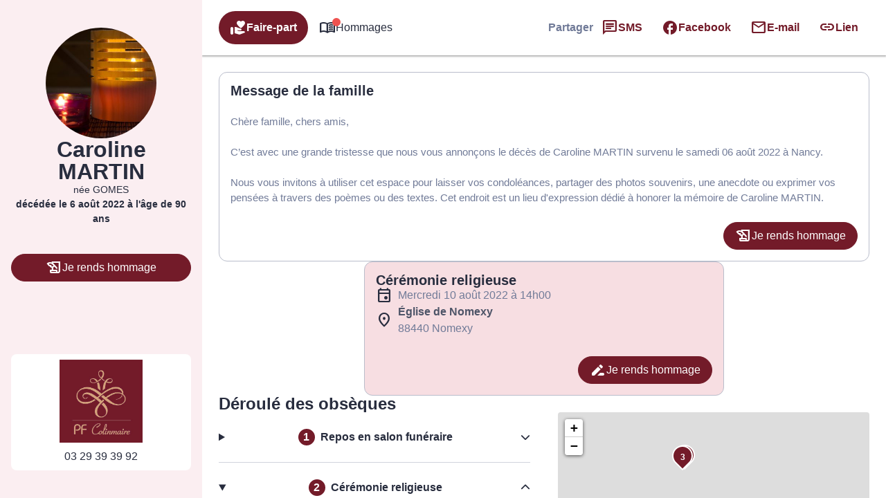

--- FILE ---
content_type: text/css
request_url: https://www.pf-colinmaire.fr/wp-content/plugins/simpli-wp-obituary/build/blocks/common/smp-google-reviews/style-index.css?ver=0.1.1
body_size: 1283
content:
.smpGoogleReviewsMode_1.smp-google-reviews,.smpGoogleReviewsMode_3.smp-google-reviews,.smpGoogleReviewsMode_4.smp-google-reviews{background:none!important;border:none!important;box-shadow:none!important;display:flex;flex-direction:column;gap:var(--smp-spacing-6)}.smpGoogleReviewsMode_1.smp-google-reviews .smp-google-reviews__reviews,.smpGoogleReviewsMode_3.smp-google-reviews .smp-google-reviews__reviews,.smpGoogleReviewsMode_4.smp-google-reviews .smp-google-reviews__reviews{align-items:center;display:flex;flex-direction:row;gap:var(--smp-spacing-4);padding:var(--smp-spacing-6) 0 0 0}@media screen and (min-width:992px){.smpGoogleReviewsMode_1.smp-google-reviews .smp-google-reviews__reviews,.smpGoogleReviewsMode_3.smp-google-reviews .smp-google-reviews__reviews,.smpGoogleReviewsMode_4.smp-google-reviews .smp-google-reviews__reviews{padding:var(--smp-spacing-6) var(--smp-spacing-6) 0 var(--smp-spacing-6)}}.smpGoogleReviewsMode_1.smp-google-reviews .smp-google-reviews__reviews__carrousel__item,.smpGoogleReviewsMode_3.smp-google-reviews .smp-google-reviews__reviews__carrousel__item,.smpGoogleReviewsMode_4.smp-google-reviews .smp-google-reviews__reviews__carrousel__item{display:flex;min-width:100%}.smpGoogleReviewsMode_1.smp-google-reviews .smp-google-reviews__reassurance,.smpGoogleReviewsMode_3.smp-google-reviews .smp-google-reviews__reassurance,.smpGoogleReviewsMode_4.smp-google-reviews .smp-google-reviews__reassurance{align-items:center;display:flex;flex-direction:column;font-style:italic;gap:var(--smp-spacing-1);justify-content:center;text-align:center}.smpGoogleReviewsMode_1.smp-google-reviews .smp-google-reviews__reassurance,.smpGoogleReviewsMode_1.smp-google-reviews .smp-google-reviews__reassurance .smp-google-reviews__reassurance__link,.smpGoogleReviewsMode_3.smp-google-reviews .smp-google-reviews__reassurance,.smpGoogleReviewsMode_3.smp-google-reviews .smp-google-reviews__reassurance .smp-google-reviews__reassurance__link,.smpGoogleReviewsMode_4.smp-google-reviews .smp-google-reviews__reassurance,.smpGoogleReviewsMode_4.smp-google-reviews .smp-google-reviews__reassurance .smp-google-reviews__reassurance__link{font-size:var(--smp-spacing-3)}.smpGoogleReviewsMode_1.smp-google-reviews .smp-google-reviews__review,.smpGoogleReviewsMode_3.smp-google-reviews .smp-google-reviews__review,.smpGoogleReviewsMode_4.smp-google-reviews .smp-google-reviews__review{display:flex;flex-direction:column;gap:var(--smp-spacing-4);min-width:100%}.smpGoogleReviewsMode_1.smp-google-reviews .smp-google-reviews__review__header,.smpGoogleReviewsMode_3.smp-google-reviews .smp-google-reviews__review__header,.smpGoogleReviewsMode_4.smp-google-reviews .smp-google-reviews__review__header{align-items:center;align-self:stretch;display:inline-flex;flex-direction:row;gap:var(--smp-spacing-6)}.smpGoogleReviewsMode_1.smp-google-reviews .smp-google-reviews__review__header>img,.smpGoogleReviewsMode_3.smp-google-reviews .smp-google-reviews__review__header>img,.smpGoogleReviewsMode_4.smp-google-reviews .smp-google-reviews__review__header>img{border-radius:999px;height:72px;width:72px}.smpGoogleReviewsMode_1.smp-google-reviews .smp-google-reviews__review__infos,.smpGoogleReviewsMode_3.smp-google-reviews .smp-google-reviews__review__infos,.smpGoogleReviewsMode_4.smp-google-reviews .smp-google-reviews__review__infos{align-items:flex-start;display:flex;flex-direction:column;gap:var(--smp-spacing-1);justify-content:center}.smpGoogleReviewsMode_1.smp-google-reviews .smp-google-reviews__review__infos i,.smpGoogleReviewsMode_3.smp-google-reviews .smp-google-reviews__review__infos i,.smpGoogleReviewsMode_4.smp-google-reviews .smp-google-reviews__review__infos i{color:var(--smp-orange-300)}.smpGoogleReviewsMode_1.smp-google-reviews .smp-google-reviews__review__content,.smpGoogleReviewsMode_3.smp-google-reviews .smp-google-reviews__review__content,.smpGoogleReviewsMode_4.smp-google-reviews .smp-google-reviews__review__content{display:-webkit-box;overflow:hidden;text-overflow:ellipsis;-webkit-line-clamp:5;-webkit-box-orient:vertical}@media screen and (min-width:992px){.smpGoogleReviewsMode_1.smp-google-reviews .smp-google-reviews__review__content,.smpGoogleReviewsMode_3.smp-google-reviews .smp-google-reviews__review__content,.smpGoogleReviewsMode_4.smp-google-reviews .smp-google-reviews__review__content{-webkit-line-clamp:3}}.smpGoogleReviewsMode_1.smp-google-reviews .smp-google-reviews__cta,.smpGoogleReviewsMode_3.smp-google-reviews .smp-google-reviews__cta,.smpGoogleReviewsMode_4.smp-google-reviews .smp-google-reviews__cta{display:flex;justify-content:center}.smpGoogleReviewsMode_1.smp-google-reviews .smp-google-reviews__cta>.smp-button,.smpGoogleReviewsMode_3.smp-google-reviews .smp-google-reviews__cta>.smp-button,.smpGoogleReviewsMode_4.smp-google-reviews .smp-google-reviews__cta>.smp-button{width:100%}@media screen and (min-width:992px){.smpGoogleReviewsMode_1.smp-google-reviews [data-smp-carrousel-items-desktop="2"] .smp-google-reviews__review,.smpGoogleReviewsMode_1.smp-google-reviews [data-smp-carrousel-items-desktop="3"] .smp-google-reviews__review,.smpGoogleReviewsMode_3.smp-google-reviews [data-smp-carrousel-items-desktop="2"] .smp-google-reviews__review,.smpGoogleReviewsMode_3.smp-google-reviews [data-smp-carrousel-items-desktop="3"] .smp-google-reviews__review,.smpGoogleReviewsMode_4.smp-google-reviews [data-smp-carrousel-items-desktop="2"] .smp-google-reviews__review,.smpGoogleReviewsMode_4.smp-google-reviews [data-smp-carrousel-items-desktop="3"] .smp-google-reviews__review{padding:0 var(--smp-spacing-1)}}.smpGoogleReviewsMode_1.smp-google-reviews .smp-carrousel,.smpGoogleReviewsMode_3.smp-google-reviews .smp-carrousel,.smpGoogleReviewsMode_4.smp-google-reviews .smp-carrousel{gap:var(--smp-spacing-6)}@media screen and (min-width:768px){.smpGoogleReviewsMode_1.smp-google-reviews .smp-carrousel,.smpGoogleReviewsMode_3.smp-google-reviews .smp-carrousel,.smpGoogleReviewsMode_4.smp-google-reviews .smp-carrousel{gap:var(--smp-spacing-4)}}.smpGoogleReviewsMode_1.smp-google-reviews.smp-p-0 .smp-google-reviews__reviews,.smpGoogleReviewsMode_3.smp-google-reviews.smp-p-0 .smp-google-reviews__reviews,.smpGoogleReviewsMode_4.smp-google-reviews.smp-p-0 .smp-google-reviews__reviews{padding:0!important}.smpGoogleReviewsMode_2{background:none!important;border:none!important;box-shadow:none!important}.smpGoogleReviewsMode_2 .smp-google-reviews__reassurance{font-size:var(--smp-spacing-3);font-style:italic;text-align:center}.smpGoogleReviewsMode_2 .smp-google-reviews__reviews{display:grid;gap:var(--smp-spacing-4);grid-template-columns:1fr;padding:var(--smp-spacing-3)}.smpGoogleReviewsMode_2 .smp-google-reviews__review{background-color:#fff8eb;border-radius:var(--smp-spacing-6);display:flex;flex-direction:column;gap:var(--smp-spacing-3);padding:var(--smp-spacing-3)}.smpGoogleReviewsMode_2 .smp-google-reviews__review__header{align-items:center;display:flex;gap:var(--smp-spacing-2)}.smpGoogleReviewsMode_2 .smp-google-reviews__review__header__avatar{border:var(--smp-spacing-1) solid #fff;border-radius:50%;height:64px;-o-object-fit:cover;object-fit:cover;width:64px}.smpGoogleReviewsMode_2 .smp-google-reviews__review__header__info{align-items:flex-start;display:flex;flex-direction:column;gap:var(--smp-spacing-2)}.smpGoogleReviewsMode_2 .smp-google-reviews__review__header__stars{align-items:center;display:flex;margin:0;padding:0}.smpGoogleReviewsMode_2 .smp-google-reviews__review__header__author{color:#2b2f3b;font-size:20px;font-weight:700;line-height:var(--smp-spacing-6);margin:0}.smpGoogleReviewsMode_2 .smp-google-reviews__review__content{color:#2b2f3b;word-wrap:break-word;margin-top:var(--smp-spacing-2)}@media(min-width:768px){.smpGoogleReviewsMode_2 .smp-google-reviews__reviews{gap:var(--smp-spacing-6);padding:var(--smp-spacing-4)}.smpGoogleReviewsMode_2 .smp-google-reviews__review{padding:var(--smp-spacing-4)}.smpGoogleReviewsMode_2 .smp-google-reviews__review__header{align-items:center}.smpGoogleReviewsMode_2 .smp-google-reviews__review__header__info{gap:var(--smp-spacing-3)}.smpGoogleReviewsMode_2 .smp-google-reviews__review__header__avatar{height:72px;width:72px}}@media(min-width:992px){.smpGoogleReviewsMode_2 .smp-google-reviews__reviews{grid-template-columns:repeat(auto-fit,minmax(300px,1fr));padding:var(--smp-spacing-6)}.smpGoogleReviewsMode_2 .smp-google-reviews__review{padding:var(--smp-spacing-6)}.smpGoogleReviewsMode_2 .smp-google-reviews__review__avatar{height:80px;width:80px}.smpGoogleReviewsMode_2 .smp-google-reviews__review__header{gap:var(--smp-spacing-4)}}.smpGoogleReviewsMode_3.smp-google-reviews .smp-google-reviews__review,.smpGoogleReviewsMode_4.smp-google-reviews .smp-google-reviews__review{background-color:var(--smp-grey-25);padding:var(--smp-spacing-5)}@media screen and (min-width:992px){.smpGoogleReviewsMode_3.smp-google-reviews .smp-google-reviews__review,.smpGoogleReviewsMode_4.smp-google-reviews .smp-google-reviews__review{padding:var(--smp-spacing-6)}}.smpGoogleReviewsMode_3.smp-google-reviews .smp-google-reviews__review__header,.smpGoogleReviewsMode_4.smp-google-reviews .smp-google-reviews__review__header{gap:var(--smp-spacing-4)}.smpGoogleReviewsMode_3.smp-google-reviews .smp-google-reviews__review__header>img,.smpGoogleReviewsMode_4.smp-google-reviews .smp-google-reviews__review__header>img{height:45px!important;width:45px!important}.smpGoogleReviewsMode_1.smp-google-reviews .smp-carrousel__next,.smpGoogleReviewsMode_1.smp-google-reviews .smp-carrousel__prev{background-color:transparent;display:none}@media screen and (min-width:992px){.smpGoogleReviewsMode_1.smp-google-reviews .smp-carrousel__next,.smpGoogleReviewsMode_1.smp-google-reviews .smp-carrousel__prev{display:flex}}


--- FILE ---
content_type: text/css
request_url: https://www.pf-colinmaire.fr/wp-content/plugins/simpli-wp-obituary/build/blocks/company/smp-list-organization-card/style-index.css?ver=0.1.0
body_size: 1538
content:
.smp-list-organization-card{padding:0!important}.smp-list-organization-card__header{display:flex;flex-direction:column;gap:var(--smp-spacing-4)}.smp-list-organization-card__container{display:flex;flex-direction:column;width:100%}@media only screen and (min-width:992px){.smp-list-organization-card__container{flex-direction:row}}.smp-list-organization-card__content{max-height:575px;overflow-y:auto;text-align:left;width:100%}@media only screen and (min-width:992px){.smp-list-organization-card__content{width:50%}}.smp-list-organization-card__content--no-map{width:100%}@media only screen and (min-width:992px){.smp-list-organization-card__content .smp-list-organization-card__organization--hover,.smp-list-organization-card__content .smp-list-organization-card__organization:hover{background:var(--smp-grey-50)}}.smp-list-organization-card__map{height:300px;position:relative;width:100%}@media only screen and (min-width:992px){.smp-list-organization-card__map{height:unset;min-height:400px;width:50%}}.smp-list-organization-card__map>.smp-map{height:100%;width:100%;z-index:1}.smp-list-organization-card__map>.smp-map .smp-map__marker{background-color:var(--smp-primary-color);border:2px solid var(--smp-white);border-radius:30px 30px 0;display:block;height:30px;left:-15px;position:relative;top:-15px;transform:rotate(45deg);width:30px}.smp-list-organization-card__map>.smp-map .smp-map__marker--focus{background-color:var(--smp-green-500)}.smp-list-organization-card__map>.smp-map .smp-map__marker__icon{color:#fff;line-height:28px;transform:rotate(-45deg);width:28px}.smp-list-organization-card__map>.smp-map .leaflet-popup.custom .leaflet-popup-content-wrapper{transform:scale(.7);transform-origin:center bottom}@media only screen and (min-width:992px){.smp-list-organization-card__map>.smp-map .leaflet-popup.custom .leaflet-popup-content-wrapper{transform:scale(1);transform-origin:unset}}.smp-list-organization-card__map>.smp-map .leaflet-popup-content{margin:0}.smp-organization-row{display:flex;flex-direction:row;gap:4px;padding:12px}.smp-organization-row__details{display:flex;flex-direction:column;flex-grow:1;gap:4px}.smp-organization-row__details>address{display:flex;flex-direction:column;gap:8px;margin-top:4px}.smp-organization-row__rating{align-items:center;color:var(--smp-grey-300);display:flex;flex-direction:row;gap:2px}.smp-organization-row .smp-organization-row__link{color:var(--smp-dark-grey-900)}.smp-organization-row .smp-organization-row__phone{display:flex}.smp-organization-row .smp-organization-row__phone a{align-items:center;color:var(--smp-grey-700);display:inline-flex;gap:8px}.smp-organization-row .smp-organization-row__phone a:hover{background:var(--smp-grey-100)}.smp-organization-row .smp-organization-row__phone a__number{color:var(--smp-grey-700)}.smp-organization-row__location{align-items:center;color:var(--smp-grey-700);display:flex;gap:8px}.smp-organization-row .smp-organization-row__address{color:var(--smp-grey-700)}.smp-organization-row__follow{align-items:center;display:flex}.smp-organization-row__follow__cta{border-radius:50%;padding:4px}.smp-organization-row__follow__cta:hover{background:var(--smp-grey-100)}.smpListOrganizationCardMode_1{display:flex;flex-direction:column;gap:var(--smp-spacing-4);text-align:center}.smpListOrganizationCardMode_1 .smp-list-organization-card__container{background:var(--smp-white);overflow:hidden}.smpListOrganizationCardMode_1 .smp-organization-row:not(:last-child){border-bottom:1px solid var(--smp-grey-100)}.smpListOrganizationCardMode_2 .smp-list-organization-card__content{display:none}.smpListOrganizationCardMode_2 .smp-list-organization-card__map{width:100%}.smpListOrganizationCardMode_3{display:grid;gap:var(--smp-spacing-4);grid-template-columns:1fr}@media only screen and (min-width:992px){.smpListOrganizationCardMode_3{grid-template-columns:1fr 1fr}}.smpListOrganizationCardMode_3 .smp-list-organization-card__list{display:flex;flex-direction:column;gap:var(--smp-spacing-3)}.smpListOrganizationCardMode_3 .smp-list-organization-card__content{width:100%}@media only screen and (min-width:992px){.smpListOrganizationCardMode_3 .smp-list-organization-card__content .smp-list-organization-card__organization{border:2px solid var(--smp-grey-25)}.smpListOrganizationCardMode_3 .smp-list-organization-card__content .smp-list-organization-card__organization--hover,.smpListOrganizationCardMode_3 .smp-list-organization-card__content .smp-list-organization-card__organization:hover{border:2px solid var(--smp-grey-300)}}.smpListOrganizationCardMode_3 .smp-list-organization-card__map{overflow:hidden;width:100%}@media only screen and (min-width:992px){.smpListOrganizationCardMode_3 .smp-list-organization-card__map{grid-column:2;grid-row:1/span 2}}.smpListOrganizationCardMode_3 .smp-list-organization-card__map .smp-organization-row__link{width:100%}.smpListOrganizationCardMode_3 .smp-list-organization-card__map .smp-organization-row address{flex-direction:column-reverse}.smpListOrganizationCardMode_3 .smp-list-organization-card__map .smp-organization-row__follow{position:static}.smpListOrganizationCardMode_3 .smp-organization-row{background:var(--smp-grey-25);padding:calc(var(--smp-spacing-4) - 2px)}@media only screen and (min-width:992px){.smpListOrganizationCardMode_3 .smp-organization-row__link{text-overflow:ellipsis;-webkit-line-clamp:1;display:-webkit-box;overflow:hidden;-webkit-box-orient:vertical}}.smpListOrganizationCardMode_3 .smp-organization-row__rating__reviews{color:var(--smp-grey-300)}.smpListOrganizationCardMode_3 .smp-organization-row__address,.smpListOrganizationCardMode_3 .smp-organization-row__location,.smpListOrganizationCardMode_3 .smp-organization-row__phone a,.smpListOrganizationCardMode_3 .smp-organization-row__phone__number{color:var(--smp-grey-600)}.smpListOrganizationCardMode_4{border-radius:unset!important;display:grid;gap:var(--smp-spacing-4);grid-template-columns:1fr}@media only screen and (min-width:992px){.smpListOrganizationCardMode_4{grid-template-columns:1fr 1fr}}.smpListOrganizationCardMode_4 .smp-list-organization-card__list{display:flex;flex-direction:column;gap:var(--smp-spacing-3)}.smpListOrganizationCardMode_4 .smp-list-organization-card__content{max-height:unset;width:100%}@media only screen and (min-width:992px){.smpListOrganizationCardMode_4 .smp-list-organization-card__container{grid-column:2;grid-row:1/span 2}}.smpListOrganizationCardMode_4 .smp-organization-row{background:var(--smp-white)}.smpListOrganizationCardMode_4 .smp-organization-row__address,.smpListOrganizationCardMode_4 .smp-organization-row__location,.smpListOrganizationCardMode_4 .smp-organization-row__phone a,.smpListOrganizationCardMode_4 .smp-organization-row__phone__number{color:var(--smp-grey-900)}.smpListOrganizationCardMode_3 .smp-organization-row,.smpListOrganizationCardMode_4 .smp-organization-row{padding:var(--smp-spacing-4);position:relative}.smpListOrganizationCardMode_3 .smp-organization-row__link,.smpListOrganizationCardMode_4 .smp-organization-row__link{color:var(--smp-black);width:calc(100% - 32px)}.smpListOrganizationCardMode_3 .smp-organization-row__rating,.smpListOrganizationCardMode_4 .smp-organization-row__rating{display:grid;gap:var(--smp-spacing-2);grid-template-areas:"number stars reviews";grid-template-columns:min-content min-content max-content}.smpListOrganizationCardMode_3 .smp-organization-row__rating__number,.smpListOrganizationCardMode_4 .smp-organization-row__rating__number{color:var(--smp-black);grid-area:number;-ms-grid-column:1;-ms-grid-row:1}.smpListOrganizationCardMode_3 .smp-organization-row__rating__reviews,.smpListOrganizationCardMode_4 .smp-organization-row__rating__reviews{grid-area:reviews;-ms-grid-column:5;-ms-grid-row:1}.smpListOrganizationCardMode_3 .smp-organization-row__rating>.smp-rating,.smpListOrganizationCardMode_4 .smp-organization-row__rating>.smp-rating{grid-area:stars;-ms-grid-column:3;-ms-grid-row:1}.smpListOrganizationCardMode_3 .smp-organization-row__details address,.smpListOrganizationCardMode_4 .smp-organization-row__details address{align-items:flex-start;flex-direction:column-reverse}@media only screen and (min-width:992px){.smpListOrganizationCardMode_3 .smp-organization-row__details address,.smpListOrganizationCardMode_4 .smp-organization-row__details address{flex-direction:row-reverse;justify-content:flex-end}}.smpListOrganizationCardMode_3 .smp-organization-row__follow,.smpListOrganizationCardMode_4 .smp-organization-row__follow{position:absolute;right:var(--smp-spacing-1);top:var(--smp-spacing-3)}


--- FILE ---
content_type: application/javascript
request_url: https://www.pf-colinmaire.fr/wp-content/plugins/simpli-wp-obituary/build/blocks/common/smp-accordeon/view.js?ver=7f8db0f47af0c0399d62
body_size: 634
content:
(()=>{function e(){document.querySelectorAll(".smp-accordeon[data-single-open='true']").forEach(n)}function n(e){if(e.dataset.singleOpenReady)return;e.dataset.singleOpenReady="true";const n=Array.from(e.querySelectorAll(":scope > details"));if(!n.length)return;let o=!1;n.forEach((e=>{e.open&&(o?e.open=!1:o=!0)})),o||(n[0].open=!0,o=!0),n.forEach((e=>{const o=e.querySelector("summary");o&&o.addEventListener("click",(o=>{o.preventDefault();const t=e.open;n.forEach((n=>{n!==e&&n.open&&(n.open=!1)})),t&&n.some((e=>e.open))||(e.open=!0)})),e.addEventListener("toggle",(()=>{e.open?n.forEach((n=>{n!==e&&n.open&&(n.open=!1)})):n.some((e=>e.open))||(e.open=!0)}))}))}"loading"===document.readyState?document.addEventListener("DOMContentLoaded",e):e()})();

--- FILE ---
content_type: application/javascript
request_url: https://www.pf-colinmaire.fr/wp-content/plugins/simpli-wp-obituary/Widgets/CompanyWidgets/ObituariesWidget/Views/js/sms-link.js?ver=1766475546
body_size: 885
content:
var SMSLink=SMSLink||{};SMSLink.detector=SMSLink.detector||function(){var a,b,c,d=navigator.userAgent;return d.match(/iPad/i)||d.match(/iPhone/i)?(a="iOS",c=d.indexOf("OS ")):d.match(/Android/i)?(a="Android",c=d.indexOf("Android ")):a=null,"iOS"===a&&c>-1?b=d.substr(c+3,3).replace("_","."):"Android"===a&&c>-1?a=d.substr(c+8,3):ver=null,{version:function(){return b},os:function(){return a},isMobile:function(){return null!==a}}};var SMSLink=SMSLink||{};SMSLink.link=SMSLink.link||function(){function a(){SMSLink.linkDetector||(SMSLink.linkDetector=new SMSLink.detector)}return a(),{replaceAll:function(){this.replaceWithSelector("[href^='sms:']")},replaceWithSelector:function(a){elements=document.querySelectorAll(a);for(i in elements)this.replace(elements[i])},replace:function(a){if(a.href){switch(replaceBody=!1,SMSLink.linkDetector.os()){case"iOS":parseFloat(SMSLink.linkDetector.version())<=8?replaceBody=";":replaceBody="&"}replaceBody&&(a.href=a.href.replace(/\?body=/,replaceBody+"body="))}}}};

--- FILE ---
content_type: application/javascript
request_url: https://www.pf-colinmaire.fr/wp-content/plugins/simpli-wp-obituary/Widgets/CompanyWidgets/ObituariesWidget/Views/js/main_v23.js?ver=1766475548
body_size: 11567
content:
function handleSuccessSharingSms(successMessage, data, response) {
  if (data && data.data && data.data.includes("saveMessageSMS=true")) {
    // create fake url to get params
    let message = new URL("https://fake.fr/?" + data.data).searchParams.get(
      "contentSms"
    );
    let expiryDate = new Date();
    expiryDate.setMonth(expiryDate.getMonth() + 1);
    updateCookie(
      "_savedMessageSMS",
      encodeURIComponent(message),
      expiryDate,
      false
    );
    document.getElementById("contentSms").innerHTML = message;
  }
  if (
    typeof smpInputChipsInstances !== "undefined" &&
    "phoneNumbers" in smpInputChipsInstances
  ) {
    smpInputChipsInstances.phoneNumbers.clearStore();
  }
  add_toast(successMessage, "success");

  $("#refreshGuest").trigger("click");
}

function handleErrorSharingSms(response) {
  let toastContent = smpTranslations.errorHappened;
  if(response.status === 401) {
    toastContent = smpTranslations.sessionExpired;
  }
  add_toast(toastContent, "error");
}

function handleSuccessSharingEmail(successMessage, data, response) {
  if (data && data.data && data.data.includes("saveMessageEmail=true")) {
    // create fake url to get params
    const message = new URL("https://fake.fr/?" + data.data).searchParams.get(
      "contentEmail"
    );
    let expiryDate = new Date();
    expiryDate.setMonth(expiryDate.getMonth() + 1);
    updateCookie(
      "_savedMessageEmail",
      encodeURIComponent(message),
      expiryDate,
      false
    );
    document.getElementById("contentEmail").innerHTML = message;
  }
  add_toast(successMessage, "success");

  $("#refreshGuest").trigger("click");
}

function handleErrorSharingEmail(response) {
  let toastContent = smpTranslations.errorHappened;
  if(response.status === 401) {
    toastContent = smpTranslations.sessionExpired;
  }
  add_toast(toastContent, "error");
}

function handleSuccessSendCondolence(successMessage, data, response) {
  if (!smpCondolencesPhoto) {
    return;
  }
  const condolenceUuid = response.uuid;
  const submitButton = document.querySelector(
    "#tribute_condolence_form button[type='submit']"
  );
  if (smpCondolencesPhoto.files.size === 0) {
    smpCondolencesPhoto.enableEdit();
  } else {
    submitButton.disabled = true;
    submitButton.classList.add("smp-button_disable");
    let allPicturesUploaded = true;
    for (const fileData of smpCondolencesPhoto.files.values()) {
      if (fileData.status !== "success") {
        allPicturesUploaded = false;
        break;
      }
    }
    if (allPicturesUploaded) {
      smpCondolencesPhoto.enableEdit();
    } else {
      smpCondolencesPhoto.handleUpload(condolenceUuid, () =>
        handleSuccessSendCondolence(successMessage, data, response)
      );
      return;
    }
  }
  updateCookie("myCondolence", condolenceUuid);
  submitButton.disabled = false;
  submitButton.classList.remove("smp-button_disable");
  document
    .getElementById("modalPushFlower")
    .dispatchEvent(new Event("smp-trigger-open"));
  ChargeCondoleancePageContent(0);
  document.getElementsByClassName("smp-content__body")[0].scrollTop = 0;
}

function handleErrorSendCondolence(response) {
  let toastContent = smpTranslations.errorHappened;
  if (response.status === 413) {
    toastContent = response.status + " - " + smpTranslations.imageTooBig;
  } else if(response.status === 401) {
    toastContent = smpTranslations.sessionExpired;
  }
  add_toast(toastContent, "error");
}

function handleSuccessDeleteCondolence(successMessage, data, response) {
  add_toast(successMessage, "success");
  // get condoleance uuid and add it into cookie dont don't get it after
  let toDelete = response.deleted;

  // get id of the condo we want to delete
  let liId = document
    .querySelector('input[value="' + toDelete + '"]')
    .id.split("-")[1];
  --countCondo;
  // update pagination
  generateCondoPagination(countCondo);
  // animation delete
  document
    .querySelector('li[data-condo-number="' + liId + '"]')
    .classList.add("anim-delete");
  setTimeout(function () {
    document.querySelector('li[data-condo-number="' + liId + '"]').remove();
    // go to first page if we are on a deleted page
    if (
      $(".paginationItem").attr("data-current-page") >
      $(".paginationItem").attr("data-max-page")
    ) {
      let goToPage = GoToPage.bind($("#condo-0"));
      goToPage();
    }
  }, 1000);
}

function handleErrorDeleteCondolence(response) {
  let toastContent = smpTranslations.errorHappened;
  if(response.status === 401) {
    toastContent = smpTranslations.sessionExpired;
  }
  add_toast(toastContent, "error");
}

document.querySelectorAll(".smp-accordeon details").forEach((detail) => {
  detail.addEventListener("toggle", () => {
    if (detail.open) {
      document
        .querySelectorAll(".smp-accordeon details")
        .forEach((otherDetail) => {
          if (otherDetail !== detail) {
            otherDetail.open = false;
          }
        });
    }
  });
});

function updateCookie(name, newValue, dateExpire, addToCurrent = true, path = null) {
  if (path === null) {
    const url = new URL(window.location.href);
    path = url.pathname;
  }
  let myCurrentCookieValue = document.cookie.split(name + "=")[1];
  if (myCurrentCookieValue !== undefined && addToCurrent) {
    myCurrentCookieValue = myCurrentCookieValue.split(";")[0];
    myCookie = `${name}=${newValue},${myCurrentCookieValue}; path=${path}`;
  } else {
    myCookie = `${name}=${newValue}; path=${path}`;
  }
  if (dateExpire === undefined) {
    document.cookie = myCookie;
  } else {
    document.cookie = myCookie + "; expires=" + dateExpire;
  }
}

function deleteCookie(name, path = null) {
  if (path === null) {
    const url = new URL(window.location.href);
    path = url.pathname;
  }
  let cookieString = name + "=; expires=Thu, 01 Jan 1970 00:00:00 UTC; path=" + path + ";";
  document.cookie = cookieString;
}

function getCookie(name) {
  const value = `; ${document.cookie}`;
  const parts = value.split(`; ${name}=`);
  if (parts.length === 2) return parts.pop().split(";").shift();
}

function generateCondoPagination(nbCondo) {
  document.querySelector(".page-numbers-condos").innerHTML = "";
  $(".paginationItem").each(function () {
    var currentPagItem = $(this);
    //check max length of product
    var totalPage = Math.ceil(nbCondo / condosNumber);
    currentPagItem.attr("data-max-page", totalPage - 1);
    for (var i = 0; i < totalPage; i++) {
      currentPagItem
        .find(".page-numbers-condos")
        .append(
          '<button id="condo-' +
            i +
            '" class="button smp-btn-condo pageNumberButton">' +
            (i + 1) +
            "</button>"
        );
    }
    $(".button").click(GoToPage);
    $("button#condo-0").addClass("active");
    if (totalPage > 1) {
      $("#condoleance-pagination").show();
    } else {
      $("#condoleance-pagination").hide();
    }
  });
}

function GoToPage() {
  var currentPage = parseInt($(this).attr("id").split("-")[1]);
  var offset = condosNumber * currentPage;
  $(".smp-btn-condo").removeClass("active");
  $(this).addClass("active");
  $(this).parent().parent().attr("data-current-page", currentPage);

  smpReplaceState(currentPage);

  ChargeCondoleancePageContent(offset);
}

function scrollToCondoleances() {
  document.getElementById("condoleance-content").scrollIntoView();
}

function ChargeCondoleancePageContent(offset) {
  // display loader that will get erased when we get new datas

  $("#condoleance-content").html(`
      <p class='loadingPage'>
          <img id='loadingPageImg' alt='${smpTranslations.loadingTributes}' style='max-width:500px;width:100%' />
      </p>
  `);
  $("#loadingPageImg").attr(
    "src",
    window.location.hostname +
      "/wp-content/plugins/simpli-wp-obituary/Widgets/CompanyWidgets/ObituariesWidget/Views/images/placeholder-condoleances.gif"
  );

  scrollToCondoleances();

  var defunctUuid = $("#condoleance-content").attr("data-defunct-uuid");
  $.ajax({
    url: `${atob(
      getCondoAPIUrl
    )}condoleance?uuid=${defunctUuid}&start=${offset}&isdemo=${isDemo}&defunctuuid=${defunctUuid}&defunctname=${defunctName}&condolenceId=${getParamCondolenceId}&version=${version}&postId=${postId}`,
    method: 'GET',
    success: function (data, textStatus, xhr) {
      $("#condoleance-content").html(data);

      // reset event listener
      $("li#condolence_row").each(function () {
        const condoNumber = $(this).attr("data-condo-number");
        const condoUuid = $(this).attr("data-condo-uuid");
        $("#write-condo-reply-" + condoNumber).click(function () {
          $("#tribute_reply_condolence-" + condoNumber).fadeToggle("fast");
        });
        $("#retour-condo-reply-" + condoNumber).click(function () {
          $("#tribute_reply_condolence-" + condoNumber).fadeToggle("fast");
        });

        setupCondolenceRow(condoNumber, condoUuid);

        var links = document.querySelectorAll("#condoleance-content .obflink");
        links.forEach(function (link) {
          link.addEventListener("click", window.redirectBase64);
          link.addEventListener("contextmenu", window.rightClickRedirectBase64);
        });
      });

      generateCondoPagination(countCondo);

      var currentPage = 0;
      let urlParams = new URLSearchParams(window.location.search);
      let smpTributePageParam = urlParams.get('smpTributePage');
      if (smpTributePageParam && !isNaN(smpTributePageParam)) {
        currentPage = parseInt(smpTributePageParam) - 1; // Convert to 0-based index
      }

      $(".paginationItem.smp-pagination").attr("data-current-page", currentPage);
      $(".smp-btn-condo").removeClass("active");
      $("button#condo-" + currentPage).addClass("active");

      $(".next").click(nextPage);
      $(".previous").click(previousPage);

      const totalCondoleances = xhr.getResponseHeader('X-Total-Condoleances');
      if (totalCondoleances) {
        $("button.smp-navigation-item[data-smp-tab-trigger='hommages'] .smp-badge_mobile").text(totalCondoleances);
      }

      document.dispatchEvent(new Event("smpFormAdded"));
      document.dispatchEvent(new Event("smpModalAdded"));
      document.dispatchEvent(new Event("smpCarrouselLoaded"));
    }
  });
}

function nextPage() {
  var currentPage = $(this).parent().attr("data-current-page");
  var maxPage = $(this).parent().attr("data-max-page");
  if (parseInt(currentPage) === parseInt(maxPage)) {
    return;
  }
  $(".smp-btn-condo").removeClass("active");
  $("button#condo-" + (parseInt(currentPage) + 1)).addClass("active");
  var newPage = parseInt(currentPage) + 1;
  $(this)
    .parent()
    .attr("data-current-page", newPage);
  var offset = condosNumber * newPage;

  smpReplaceState(newPage);

  ChargeCondoleancePageContent(offset);
}

function previousPage() {
  var currentPage = $(this).parent().attr("data-current-page");
  if (parseInt(currentPage) === 0) {
    return;
  }
  $(".smp-btn-condo").removeClass("active");
  $("button#condo-" + (parseInt(currentPage) - 1)).addClass("active");
  let newPage = parseInt(currentPage) - 1;
  $(this)
    .parent()
    .attr("data-current-page", newPage);
  var offset = condosNumber * newPage;

  smpReplaceState(newPage);

  ChargeCondoleancePageContent(offset);
}

function smpReplaceState(newPage) {
  if(window.history && window.history.replaceState) {
    let url = new URL(window.location);
    if (newPage <= 0) {
      url.searchParams.delete('smpTributePage');
    } else {
      url.searchParams.set('smpTributePage', newPage + 1);
    }
    window.history.replaceState({}, '', url);
  }
}

function display_condo_form_below_condos() {
  $("#tribute_condolence").css("display", "block");
}

function setupCondolenceRow(condoNumber, condoUuid) {
  setupDialogConfirmDeleteTribute(condoNumber);
  setupClassModalTributeButtons(condoNumber);
}

function setupDialogConfirmDeleteTribute(condoNumber) {
  const element = $("#dialog-confirm-delete-tribute-" + condoNumber);
  const trackingConfirm = element.attr("data-smp-tracking-confirm");
  const trackingCancel = element.attr("data-smp-tracking-cancel");
  $("#smp-condolences_delete_action-" + condoNumber).click(function (e) {
    e.preventDefault();
    element.dialog("open");
  });

  element.dialog({
    resizable: false,
    height: "auto",
    width: "40%",
    modal: true,
    autoOpen: false,
    buttons: [
      {
        id: "modal_btn-keep-tribute-" + condoNumber,
        text: smpTranslations.keepTribute,
        click: function () {
          $(this).dialog("close");
        },
        ...(trackingCancel ? { "data-smp-tracking": trackingCancel } : {}),
      },
      {
        id: "modal_btn-delete-tribute-" + condoNumber,
        type: "submit",
        text: smpTranslations.deleteTribute,
        click: function () {
          $("#tribute_delete_condolence-form-" + condoNumber).submit();
          $(this).dialog("close");
        },
        ...(trackingConfirm ? { "data-smp-tracking": trackingConfirm } : {}),
      },
    ],
  });
}

function setupClassModalTributeButtons(condoNumber) {
  $("#modal_btn-delete-tribute-" + condoNumber).removeClass();
  $("#modal_btn-delete-tribute-" + condoNumber).addClass(
    "smp-button smp-button_normal modal_btn-delete-tribute"
  );
  $("#modal_btn-keep-tribute-" + condoNumber).removeClass();
  $("#modal_btn-keep-tribute-" + condoNumber).addClass(
    " smp-button smp-button_normal modal_btn-keep-tribute"
  );
}

$(document).ready(function () {
  var disableScroll = false;
  // end manage landing

  $("li#condolence_row").each(function () {
    var condoNumber = $(this).attr("data-condo-number");

    $("#write-condo-reply-" + condoNumber).click(function () {
      $("#tribute_reply_condolence-" + condoNumber).fadeToggle("fast");
    });

    $("#retour-condo-reply-" + condoNumber).click(function () {
      $("#tribute_reply_condolence-" + condoNumber).fadeToggle("fast");
    });
  });

  /********************************
   ***    Demo initialization   ***
   ********************************/

  if (typeof isDemo !== "undefined" && isDemo == "true") {
    deleteCookie("isDemoAdmin");
    updateCookie("defunct_uuid", "1"); // remove admin role
    document
      .querySelectorAll("#isDemoAdmin, #isDemoAdminMobile")
      .forEach((element) => {
        element.addEventListener("change", (e) => {
          updateCookie("isDemoAdmin", e.target.checked, undefined, false, "/");
          document.location.reload();
        });
      });
  }

  /****************************
   *** Forms initialization ***
   ****************************/

  $("li#condolence_row").each(function () {
    const condoNumber = $(this).attr("data-condo-number");
    const condoUuid = $(this).attr("data-condo-uuid");
    setupCondolenceRow(condoNumber, condoUuid);
  });

  /***************************
   ***** Condo Managment *****
   ***************************/

  $(".next").click(nextPage);
  $(".previous").click(previousPage);
  generateCondoPagination(countCondo);

  var currentPage = $(".paginationItem.smp-pagination").attr("data-current-page") || 0;
  if (typeof currentPage !== 'undefined' && currentPage > 0) {
    $(".paginationItem.smp-pagination").attr("data-current-page", currentPage);
    $(".smp-btn-condo").removeClass("active");
    $("button#condo-" + currentPage).addClass("active");
  }


  display_condo_form_below_condos();

  let lastScrollTop = 0;
  const delta = 5;
  let didScroll;
  const mediaQuery = window.matchMedia("(max-width: 991px)");

  $(".smp-content__body").scroll(function () {
    if (typeof disableScroll !== "undefined" && disableScroll) {
      didScroll = false;
      lastScrollTop = $(".smp-content__body").scrollTop();
    } else {
      didScroll = true;
    }
  });
  setInterval(function () {
    if (
      didScroll &&
      (typeof disableScroll === "undefined" || false === disableScroll)
    ) {
      hasScrolled();
      didScroll = false;
    }
    if (typeof disableScroll !== "undefined" && disableScroll) {
      $(".smp-content__head").slideUp(100);
    }
  }, 250);

  function hasScrolled() {
    const st = $(".smp-content__body").scrollTop();
    if (st < lastScrollTop) {
      $(".smp-fab").removeClass("smp-fab--icon-only");
    } else {
      $(".smp-fab").addClass("smp-fab--icon-only");
    }
    if (st < 100) {
      lastScrollTop = st;
      if (mediaQuery.matches) {
        $(".smp-content__head").slideDown(100);
      }
      return;
    }
    if (Math.abs(lastScrollTop - st) <= delta) {
      return;
    }
    if (st < lastScrollTop) {
      if (mediaQuery.matches) {
        $(".smp-content__head").slideDown(100);
      }
    } else {
      if (mediaQuery.matches) {
        $(".smp-content__head").slideUp(100);
      }
    }
    lastScrollTop = st;
  }

  const facebookShareButtons = document.querySelectorAll(
    "#defunct-page_send-facebook "
  );
  if (typeof nativeShareAPI !== undefined && navigator.canShare && isIOS()) {
    for (let facebookShareButton of facebookShareButtons) {
      elClone = facebookShareButton.cloneNode(true);
      facebookShareButton.parentNode.replaceChild(elClone, facebookShareButton);
      facebookShareButton = elClone;
      facebookShareButton.addEventListener("click", async (e) => {
        try {
          await navigator.share({
            url: atob(nativeShareAPI.url),
            title: nativeShareAPI.title,
            text: nativeShareAPI.text,
          });
        } catch (error) {
          console.error({ error, e });
        }
      });
    }
  }

  function isIOS() {
    return (
      [
        "iPad Simulator",
        "iPhone Simulator",
        "iPod Simulator",
        "iPad",
        "iPhone",
        "iPod",
      ].includes(navigator.platform) ||
      // iPad on iOS 13 detection
      (navigator.userAgent.includes("Mac") && "ontouchend" in document)
    );
  }
});

function getFileType(imgExt) {
  switch (imgExt) {
    case "jpg":
    case "jpeg":
      return "image/jpeg";
    case "gif":
      return "image/gif";
    default:
      return "image/png";
  }
}

/**
 * @typedef {Object} FileData
 * @property {string} id - Unique identifier for the file
 * @property {string} status - Status of the file
 * @property {File} file - The actual file object
 * @property {string} base64 - Base64 representation of the file
 * @property {string} title - Title of the file
 * @property {string} [error] - Optional error message
 */

/**
 * Class for handling condolence photos
 */
class SmpCondolencesPhoto {
  /**
   * @param {HTMLInputElement} fileInput - The file input element
   * @param {HTMLElement} thumbnailContainer - Container for thumbnails
   * @param {HTMLTemplateElement} thumbnailTemplate - Template for thumbnails
   * @param {HTMLElement} editorModal - Modal for editing photos
   * @param {HTMLElement} statusContainer - Container for status
   */
  constructor(
    fileInput,
    thumbnailContainer,
    thumbnailTemplate,
    editorModal,
    statusContainer
  ) {
    /** @type {HTMLInputElement} */
    this.fileInput = fileInput;
    /** @type {Map<string, FileData>} */
    this.files = new Map();
    /** @type {CropperInstance|null} */
    this.cropper = null;
    /** @type {FileData|null} */
    this.currentFile = null;
    /** @type {boolean} */
    this.hasFiles = false;
    /** @type {boolean} */
    this.editEnabled = true;
    /** @type {string|null} */
    this.currentFileId = null;

    /** @type {HTMLElement} */
    this.thumbnailContainer = thumbnailContainer;
    /** @type {HTMLTemplateElement} */
    this.thumbnailTemplate = thumbnailTemplate;
    /** @type {HTMLElement} */
    this.editorModal = editorModal;
    /** @type {HTMLImageElement} */
    this.editorPictureViewer = editorModal.querySelector(
      ":scope .smp-picture-editor__viewer img"
    );
    /** @type {HTMLElement} */
    this.editorPictureActionDelete = editorModal.querySelector(
      ":scope .smp-picture-editor__actions__action--delete"
    );
    /** @type {HTMLElement} */
    this.editorPictureActionRotateLeft = editorModal.querySelector(
      ":scope .smp-picture-editor__actions__action--rotate-left"
    );
    /** @type {HTMLElement} */
    this.editorPictureActionRotateRight = editorModal.querySelector(
      ":scope .smp-picture-editor__actions__action--rotate-right"
    );
    /** @type {HTMLElement} */
    this.editorPictureTitleInput = editorModal.querySelector(
      ":scope input[name='title']"
    );
    /** @type {HTMLElement} */
    this.statusContainer = statusContainer;
    /** @type {HTMLElement} */
    this.statusThumbnailContainer = statusContainer.querySelector(
      ":scope .smp-condolences-photos-status__container"
    );
    /** @type {HTMLElement} */
    this.retryUploadButton = statusContainer.querySelector(
      ":scope .smp-condolences-photos-status__cta"
    );
    /** @type {HTMLElement} */
    this.statusThumbnailCount = statusContainer.querySelector(
      ":scope .smp-condolences-photos-status__status__count"
    );
    /** @type {HTMLElement} */
    this.statusThumbnailError = statusContainer.querySelector(
      ":scope .smp-condolences-photos-status__status--error"
    );
    this.init();
  }

  /**
   * Initialize event listeners
   * @private
   */
  init() {
    this.fileInput.addEventListener("change", this.handleFileChange.bind(this));

    this.editorPictureActionDelete.addEventListener("click", () => {
      if (!this.currentFile) {
        return;
      }
      this.deleteFile(this.currentFile.id);
    });

    this.editorModal.addEventListener("close", this.onCloseEditor.bind(this));
    this.editorPictureActionRotateLeft.addEventListener(
      "click",
      this.onRotateLeft.bind(this)
    );
    this.editorPictureActionRotateRight.addEventListener(
      "click",
      this.onRotateRight.bind(this)
    );
    this.retryUploadButton.addEventListener(
      "click",
      this.retryUpload.bind(this)
    );
  }

  /**
   * Handle file input change event
   * @private
   * @param {Event} event - The change event
   */
  handleFileChange(event) {
    const files = event.target.files;
    let errorMaxPhotos = false;
    if (!files?.length) return;

    const allowedTypes = ['image/jpeg', 'image/jpg', 'image/png', 'image/heic', 'image/heif'];
    const allowedExtensions = ['.jpg', '.jpeg', '.png', '.heic', '.heif'];

    for (let file of Array.from(files)) {
      const fileExtension = '.' + file.name.split('.').pop().toLowerCase();
      const isValidType = allowedTypes.includes(file.type.toLowerCase()) || allowedExtensions.includes(fileExtension);

      if (!isValidType) {
        add_toast(smpTranslations.thisFileWrongFileType.replace('%s', fileExtension), "error");
        continue;
      }

      if (file.size > 10 * 1024 * 1024) {
        const sanitizedFilename = window.smpSanitizeFilename(file.name || '');
        add_toast(smpTranslations.thisFileTooBig.replace('%s', sanitizedFilename), "error");
        continue;
      }

      // Process file asynchronously
      this.processFile(file, errorMaxPhotos);
    }

    event.target.value = "";
  }

  /**
   * Process a single file (convert HEIC if needed, then display)
   * @private
   * @param {File} file - File to process
   * @param {boolean} errorMaxPhotos - Whether max photos error was already shown
   */
  async processFile(file, errorMaxPhotos) {
    if (this.files.size >= 20) {
      if (!errorMaxPhotos) {
        add_toast(smpTranslations.photoLimit20, "error");
        errorMaxPhotos = true;
      }
      return;
    }

    let processedFile;
    let base64Data;
    let feedbackMessage = "";

    try {
      // Use shared utility to process the image file
      const result = await window.smpProcessImageFile(file);
      processedFile = result.file;
      base64Data = result.base64;
      feedbackMessage = result.message;
    } catch (error) {
      feedbackMessage = error.message || smpTranslations.photoConversionError;
      add_toast(feedbackMessage, "error");
      return;
    }

    const fileId = `${processedFile.name}-${Date.now()}-${Math.random()
      .toString(36)
      .substring(2, 15)}`;

    let thumbnail = this.thumbnailTemplate.content.cloneNode(true);
    thumbnail = thumbnail.querySelector(".smp-condolences_photo");
    thumbnail.setAttribute("data-file-id", fileId);
    thumbnail.querySelector(":scope img").src = base64Data;
    thumbnail.addEventListener("click", () => this.openEditor(fileId));

    this.thumbnailContainer.appendChild(thumbnail);

    this.files.set(fileId, {
      id: fileId,
      file: processedFile,
      base64: base64Data,
      error: undefined,
      title: "",
      status: "initial",
    });
    this.setHasFiles();

    if (feedbackMessage) {
      add_toast(feedbackMessage, "success");
    }
  }

  /**
   * Open the photo editor
   * @private
   * @param {string} fileId - ID of the file to edit
   */
  openEditor(fileId) {
    if (!this.editEnabled) {
      return;
    }

    this.currentFile = this.files.get(fileId) || null;
    if (!this.currentFile) return;

    // Get viewer element and show loading spinner
    const viewer = this.editorModal.querySelector(".smp-picture-editor__viewer");
    if (viewer) {
      viewer.classList.remove("smp-loaded");
    }

    this.editorPictureViewer.src = this.currentFile.base64;
    this.editorPictureTitleInput.value = this.currentFile.title;
    this.editorModal.dispatchEvent(new Event("smp-trigger-open"));

    this.editorPictureViewer.onload = () => {
      // Hide loading spinner once image is loaded
      if (viewer) {
        viewer.classList.add("smp-loaded");
      }

      if (this.cropper) {
        this.cropper.destroy();
      }

      this.cropper = new Cropper(this.editorPictureViewer, {
        dragMode: 'move',
        movable: true,
        rotatable: true,
        scalable: false,
        zoomable: true,
        autoCropArea: 1,
        zoomOnTouch: true,
        zoomOnWheel: true,
        viewMode: 1,
        responsive: true,
        checkOrientation: false,
        ready: () => {
          if (this.cropper) {
            this.cropper.enable();
            this.cropper.crop();
          }
        },
      });
    };
  }

  /**
   * Save the cropped image
   * @private
   */
  saveCroppedImage() {
    if (!this.cropper || !this.currentFile || !this.editEnabled) {
      return;
    }

    const croppedCanvas = this.cropper.getCroppedCanvas();
    const croppedBase64 = croppedCanvas.toDataURL(
      getFileType(this.currentFile.file.type.split("/")[1])
    );

    const thumbnail = document.querySelector(
      `[data-file-id="${this.currentFile.id}"] img`
    );
    if (thumbnail) {
      thumbnail.src = croppedBase64;
    }

    this.currentFile.base64 = croppedBase64;
    this.currentFile.title = this.editorPictureTitleInput.value;
    this.files.set(this.currentFile.id, this.currentFile);

    this.editorModal.close();
  }

  /**
   * Delete a file
   * @private
   * @param {string} fileId - ID of the file to delete
   */
  deleteFile(fileId) {
    if (!this.editEnabled) {
      return;
    }
    const thumbnails = document.querySelectorAll(`[data-file-id="${fileId}"]`);
    for (const thumbnail of thumbnails) {
      thumbnail.remove();
    }
    this.files.delete(fileId);
    if (this.editorModal.open) {
      this.editorModal.close();
    }
    this.setHasFiles();
    if (this.onSuccess) {
      const allFilesSuccess = Array.from(this.files.values()).every(
        (fileData) => fileData.status === "success"
      );
      if (allFilesSuccess) {
        this.onSuccess();
        this.reset();
      }
    }
  }

  /**
   * Update the hasFiles state
   * @private
   */
  setHasFiles() {
    this.hasFiles = this.files.size > 0;
    const button = document.querySelector("label[for='condolence-file']");
    if (this.files.size === 20) {
      this.fileInput.disabled = true;
      if (button) {
        button.classList.add("smp-button_disable");
      }
    } else {
      this.fileInput.disabled = false;
      if (button) {
        button.classList.remove("smp-button_disable");
      }
    }
    if (this.hasFiles) {
      this.thumbnailContainer.style.display = "grid";
    } else {
      this.thumbnailContainer.style.display = "none";
    }
  }

  onCloseEditor() {
    if (this.cropper) {
      this.cropper.destroy();
      this.cropper = null;
    }
    this.currentFile = null;
    this.editorPictureTitleInput.value = "";
  }

  onRotateLeft() {
    if (!this.cropper || !this.editEnabled) {
      return;
    }

    // Disable viewMode temporarily to prevent auto-fitting
    const originalViewMode = this.cropper.options.viewMode;
    this.cropper.options.viewMode = 0;

    // Get current canvas data before rotation
    const oldCanvasData = this.cropper.getCanvasData();
    const oldImageData = this.cropper.getImageData();

    // Calculate the current scale/zoom level
    const scaleRatio = oldCanvasData.width / oldCanvasData.naturalWidth;

    // Perform rotation
    this.cropper.rotate(-90);

    // Get new canvas data after rotation (dimensions have swapped)
    const newCanvasData = this.cropper.getCanvasData();
    const containerData = this.cropper.getContainerData();

    // Apply the same scale ratio to new dimensions
    const newWidth = newCanvasData.naturalWidth * scaleRatio;
    const newHeight = newCanvasData.naturalHeight * scaleRatio;

    // Calculate centered position
    const centeredLeft = (containerData.width - newWidth) / 2;
    const centeredTop = (containerData.height - newHeight) / 2;

    // Set canvas data with the preserved scale and centered position
    this.cropper.setCanvasData({
      left: centeredLeft,
      top: centeredTop,
      width: newWidth,
      height: newHeight
    });

    // Restore viewMode
    this.cropper.options.viewMode = originalViewMode;
  }

  onRotateRight() {
    if (!this.cropper || !this.editEnabled) {
      return;
    }

    // Disable viewMode temporarily to prevent auto-fitting
    const originalViewMode = this.cropper.options.viewMode;
    this.cropper.options.viewMode = 0;

    // Get current canvas data before rotation
    const oldCanvasData = this.cropper.getCanvasData();
    const oldImageData = this.cropper.getImageData();

    // Calculate the current scale/zoom level
    const scaleRatio = oldCanvasData.width / oldCanvasData.naturalWidth;

    // Perform rotation
    this.cropper.rotate(90);

    // Get new canvas data after rotation (dimensions have swapped)
    const newCanvasData = this.cropper.getCanvasData();
    const containerData = this.cropper.getContainerData();

    // Apply the same scale ratio to new dimensions
    const newWidth = newCanvasData.naturalWidth * scaleRatio;
    const newHeight = newCanvasData.naturalHeight * scaleRatio;

    // Calculate centered position
    const centeredLeft = (containerData.width - newWidth) / 2;
    const centeredTop = (containerData.height - newHeight) / 2;

    // Set canvas data with the preserved scale and centered position
    this.cropper.setCanvasData({
      left: centeredLeft,
      top: centeredTop,
      width: newWidth,
      height: newHeight
    });

    // Restore viewMode
    this.cropper.options.viewMode = originalViewMode;
  }

  /**
   * Get all files
   * @returns {FileData[]} Array of file data
   */
  getFiles() {
    return Array.from(this.files.keys());
  }

  disableEdit() {
    this.editEnabled = false;
    this.fileInput.disabled = true;
    document
      .querySelector("label[for='condolence-file']")
      .classList.add("smp-button_disable");
  }

  enableEdit() {
    this.editEnabled = true;
    this.fileInput.disabled = false;
    document
      .querySelector("label[for='condolence-file']")
      .classList.remove("smp-button_disable");
  }

  async handleUpload(condolenceUuid, onSuccess) {
    this.onSuccess = onSuccess;
    this.condolenceUuid = condolenceUuid;
    this.statusContainer.classList.add("smp-condolences-photos-status--active");
    this.statusContainer
      .querySelector(
        ":scope .smp-condolences-photos-status__status--photos span"
      )
      .setAttribute("data-smp-icon", "progress_activity");
    let hasError = false;
    let index = 0;
    let successUploadCount = 0;
    this.statusThumbnailCount.textContent = `0/${this.files.size}`;
    for (const fileData of this.files.values()) {
      index++;
      let successUpload;
      if (fileData.status !== "success") {
        successUpload = await this.uploadFile(condolenceUuid, fileData, index);
        if (!successUpload) {
          hasError = true;
          const existingThumbnail = this.statusThumbnailContainer.querySelector(
            `[data-file-id="${fileData.id}"]`
          );
          if (existingThumbnail) {
            existingThumbnail.remove();
          }
          let thumbnail = this.statusThumbnailContainer
            .querySelector(`#condolence-photo-status-template`)
            .content.cloneNode(true);
          thumbnail = thumbnail.querySelector(".smp-condolences_photo");
          thumbnail.querySelector(":scope img").src = fileData.base64;
          thumbnail.setAttribute("data-file-id", fileData.id);
          thumbnail
            .querySelector(":scope button")
            .addEventListener("click", () => this.deleteFile(fileData.id));
          this.statusThumbnailContainer.appendChild(thumbnail);
        } else {
          const existingThumbnail = this.statusThumbnailContainer.querySelector(
            `[data-file-id="${fileData.id}"]`
          );
          this.thumbnailContainer
            .querySelector(
              `[data-file-id="${fileData.id}"] .smp-condolences_photo__thumbnail__edit-picture`
            )
            .remove();
          const thumbnail = this.thumbnailContainer.querySelector(
            `[data-file-id="${fileData.id}"]`
          );
          const newThumbnail = thumbnail.cloneNode(true);
          this.thumbnailContainer.replaceChild(newThumbnail, thumbnail);
          if (existingThumbnail) {
            existingThumbnail.remove();
          }
        }
      } else {
        successUpload = true;
      }
      if (successUpload) {
        successUploadCount++;
        this.statusThumbnailCount.textContent = `${successUploadCount}/${this.files.size}`;
      }
    }
    this.enableEdit();

    if (!hasError) {
      this.onSuccess();
      this.reset();
    } else {
      this.retryUploadButton.classList.add(
        "smp-condolences-photos-status__cta--active"
      );
      this.statusThumbnailError.classList.add(
        "smp-condolences-photos-status__status--error-active"
      );
      this.statusContainer
        .querySelector(
          ":scope .smp-condolences-photos-status__status--photos span"
        )
        .setAttribute("data-smp-icon", "warning");
    }
  }

  async uploadFile(condolenceUuid, fileData, index) {
    const formData = new FormData();
    formData.append("attachmentType", "picture");
    if (fileData.title) {
      formData.append("displayName", fileData.title);
    }
    formData.append("sortIndex", index);
    formData.append("image", fileData.base64);

    let success = true;
    let error = undefined;
    try {
      const response = await fetch(
        `${atob(CONDOLENCES_API)}/${condolenceUuid}/attachment`,
        {
          method: "POST",
          body: formData,
        }
      );
      success = response.ok;
      if (!success) {
        error = response.statusText;
      }
    } catch (error) {
      success = false;
      error = error.message;
    }

    if (success) {
      fileData.status = "success";
      fileData.error = undefined;
      this.files.set(fileData.id, fileData);
      return true;
    } else {
      fileData.status = "error";
      fileData.error = error;
      this.files.set(fileData.id, fileData);
      return false;
    }
  }

  reset() {
    this.onSuccess = undefined;
    for (const fileId of this.files.keys()) {
      this.deleteFile(fileId);
    }
    this.statusContainer.classList.remove(
      "smp-condolences-photos-status--active"
    );
  }

  retryUpload() {
    this.statusThumbnailContainer
      .querySelectorAll(`[data-file-id]`)
      .forEach((thumbnail) => {
        thumbnail.remove();
      });
    this.retryUploadButton.classList.remove(
      "smp-condolences-photos-status__cta--active"
    );
    this.statusThumbnailError.classList.remove(
      "smp-condolences-photos-status__status--error-active"
    );
    this.handleUpload(this.condolenceUuid, this.onSuccess);
  }
}

const smpCondolencesPhoto = new SmpCondolencesPhoto(
  document.getElementById("condolence-file"),
  document.getElementById("condolence-photos-container"),
  document.getElementById("condolence-photo-template"),
  document.getElementById("modalEditCondolencePicture"),
  document.querySelector(".smp-condolences-photos-status")
);

// SPECIAL CASE because no API call is made but need form
window.handleBeforeEverythingEditCondolencePicture = function () {
  if (!smpCondolencesPhoto) {
    return false;
  }

  smpCondolencesPhoto.saveCroppedImage();
  return false;
};

window.handleBeforeEverythingSendCondolence = function () {
  if (!smpCondolencesPhoto) {
    return false;
  }
  if (smpCondolencesPhoto.files.size === 0) {
    return true;
  }
  smpCondolencesPhoto.disableEdit();
  smpCondolencesPhoto.onSuccess = undefined;

  return true;
};

/****************************
 ***** Rewrite Condolence *****
 ****************************/

/**
 * Initialize the rewrite condolence functionality
 */
function initRewriteCondolence() {
  const rewriteCtaButton = document.getElementById("smp-condolences-rewrite-cta");
  const undoCtaButton = document.getElementById("smp-condolences-undo-cta");
  const messageTextarea = document.querySelector("#tribute_condolence_form textarea[name='message']");

  if (!rewriteCtaButton || !undoCtaButton  || !messageTextarea) {
    return;
  }

  const MIN_LENGTH = 20;
  let versionStack = [];

  messageTextarea.addEventListener("input", updateRewriteButtonState);
  updateRewriteButtonState();

  undoCtaButton.addEventListener("click", undoRewrite);

  window.rewriteCondolence = { saveVersion };

  function updateRewriteButtonState() {
    const messageValue = messageTextarea.value || "";
    const segmenter = new Intl.Segmenter('fr', { granularity: 'grapheme' });
    const messageLength = [...segmenter.segment(messageValue.trim())].length;

    const isValid = messageLength >= MIN_LENGTH;
    rewriteCtaButton.disabled = !isValid;
    rewriteCtaButton.classList.toggle("smp-button_disable", !isValid);

    const dataTitle = isValid
      ? smpTranslations.initRewriteCondolence_myMessageWithAI
      : smpTranslations.initRewriteCondolence_availableFrom.replaceAll("%1", MIN_LENGTH).replace("%2", messageLength);

    rewriteCtaButton.setAttribute("data-title", dataTitle);
    rewriteCtaButton.removeAttribute("title");

    updateUndoButtonState();
  }

  function updateUndoButtonState() {
    const hasUndo = versionStack.length > 0;
    undoCtaButton.style.display = hasUndo ? "inline-flex" : "none";
  }

  function saveVersion(original) {
    versionStack.push(original);
    updateUndoButtonState();
  }

  function undoRewrite() {
    if (versionStack.length === 0) return;

    const previousVersion = versionStack.pop();

    messageTextarea.value = previousVersion;
    messageTextarea.dispatchEvent(new Event("input", { bubbles: true }));

    updateUndoButtonState();

    undoCtaButton.style.display = "none";
    updateRewriteButtonState();
  }
}

window.handleBeforeEverythingRewriteCondolence = function() {
  const messageTextarea = document.querySelector("#tribute_condolence_form textarea[name='message']");
  const originalMessageInput = document.getElementById("rewrite_condolence_original_message");
  if (messageTextarea && originalMessageInput) {
    originalMessageInput.value = messageTextarea.value;
  }
  return true;
}

window.handleSuccessRewriteCondolence = function(successMessage, data, response) {
  const messageTextarea = document.querySelector("#tribute_condolence_form textarea[name='message']");

  if (!messageTextarea) {
    add_toast(smpTranslations.initRewriteCondolence_textareaNotFound, "error");
    return;
  }

  if (!response || !response.message) {
    add_toast(smpTranslations.initRewriteCondolence_noRewrittenMessage, "error");
    return;
  }

  const originalMessage = messageTextarea.value;
  if (window.rewriteCondolence?.saveVersion) {
    window.rewriteCondolence.saveVersion(originalMessage);
  }

  messageTextarea.value = response.message;
  messageTextarea.dispatchEvent(new Event("input", { bubbles: true }));
};

window.handleErrorRewriteCondolence = function(response) {
  add_toast(smpTranslations.initRewriteCondolence_errorOccurred, "error");
};

$(document).ready(function() {
  initRewriteCondolence();
});

/****************************
 ** End Rewrite Condolence **
 ****************************/

/****************************
 *** Funeral Events Alert ***
 ****************************/

function handleSuccessFuneralEventsAlert(successMessage, data, response) {
  add_toast(smpTranslations.funeralEventsAlert_success, 'success');
  const formContainer = document.querySelector('.smp-funeral-events__alert-form');
  if (formContainer) {
    formContainer.style.display = 'none';
  }
}

function handleErrorFuneralEventsAlert(error) {
  add_toast(smpTranslations.funeralEventsAlert_error, 'error');
}

/****************************
 * End Funeral Events Alert *
 ****************************/


--- FILE ---
content_type: application/javascript
request_url: https://www.pf-colinmaire.fr/wp-content/plugins/simpli-wp-obituary/build/blocks/common/smp-modal/view.js?ver=354d33dd4e1162a0b09f
body_size: 984
content:
document.addEventListener("DOMContentLoaded",(function(e){const t=document.querySelector("body"),n=[],o=document.querySelectorAll("dialog.smp-modal");for(const e of o)s(e);document.addEventListener("smpModalAdded",(e=>{const t=document.querySelectorAll("dialog.smp-modal");for(const e of t)n.includes(e.id)||s(e)})),window.openModal=function(e){const n=document.getElementById(e);function o(e){if(window.getSelection()&&window.getSelection().toString().length>0)return;const t=n.getBoundingClientRect();0===t.left&&0===t.top&&0===t.right&&0===t.bottom||(e.clientX<t.left||e.clientX>t.right||e.clientY<t.top||e.clientY>t.bottom)&&(e.stopPropagation(),n.close())}n&&(n.showModal(),n.dispatchEvent(new Event("smp-open")),t.classList.add("smp-no-scroll"),n.addEventListener("click",o),n.addEventListener("close",(e=>{t.classList.remove("smp-no-scroll"),n.removeEventListener("click",o)})),n.querySelectorAll(":scope textarea").forEach((function(e){e.style.height="",e.style.height=Math.max(144,e.scrollHeight+5)+"px"})))};const i=new URLSearchParams(window.location.search),d=Object.fromEntries(i.entries()),l=window.location.hash;if(l){const e=l.substring(1);n.includes(e)&&openModal(e)}function s(e){n.push(e.id),e.addEventListener("smp-trigger-open",(()=>openModal(e.id))),document.querySelectorAll(`.smp-modal-open--${e.id}, [data-smp-modal-open="${e.id}"], [data-smp-modal="${e.id}"]`).forEach((function(t){t.addEventListener("click",(function(){openModal(e.id)})),t.addEventListener("keydown",(function(e){const t=e.key;"Enter"!==t&&" "!==t||(e.preventDefault(),e.stopPropagation(),this.click())}),!1)})),document.querySelectorAll(`[data-smp-modal-close="${e.id}"], .smp-modal-close--${e.id}`).forEach((function(t){t.addEventListener("click",(function(){document.getElementById(e.id).close()})),t.addEventListener("keydown",(function(e){const t=e.key;"Enter"!==t&&" "!==t||(e.preventDefault(),e.stopPropagation(),this.click())}),!1)}));const t=e.getAttribute("data-smp-modal-timer");if(""===t||null==t)return;const o=e.getAttribute("data-smp-modal-timeout");let i=null;if(""!==o&&null!=o&&(i=parseInt(o)),i){const t=localStorage.getItem(`modal-last-open-${e.id}`);if(t&&(new Date).getTime()-parseInt(t)<i)return}setTimeout((function(){openModal(e.id),i&&localStorage.setItem(`modal-last-open-${e.id}`,(new Date).getTime())}),parseInt(t))}void 0!==d.smpModal&&openModal(d.smpModal),o.forEach((function(e){e.addEventListener("close",(function(){const e=this.id;window.location.hash==="#"+e&&history.pushState("",document.title,window.location.pathname+window.location.search)}))})),window.addEventListener("hashchange",(e=>{const t=new URL(e.newURL).hash,o=new URL(e.oldURL).hash,i=t.substring(1),d=o.substring(1);if(n.includes(d)){const e=document.getElementById(d);e&&e.open&&e.close()}n.includes(i)&&openModal(i)}))}));